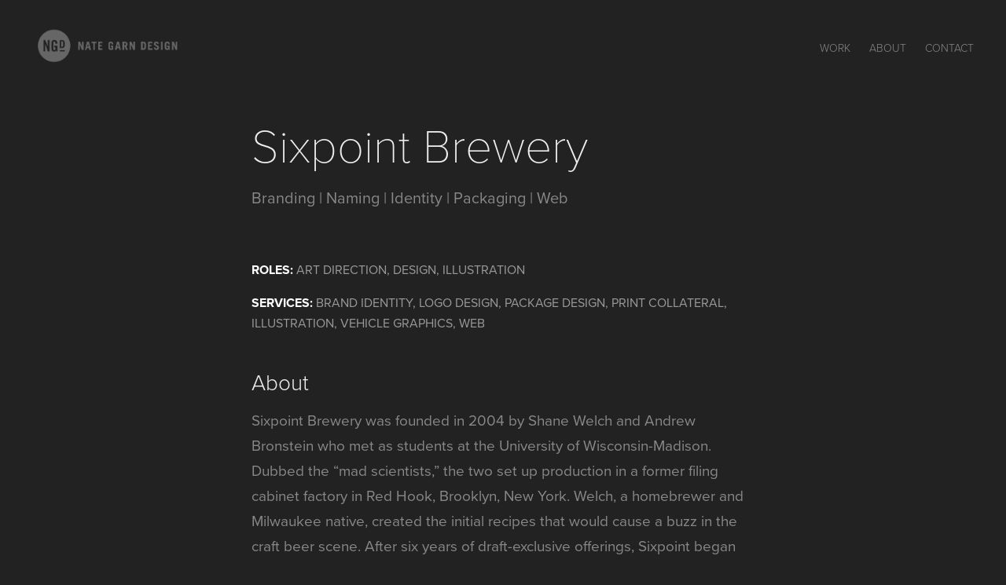

--- FILE ---
content_type: text/html; charset=utf-8
request_url: https://nategarn.com/case-study-sixpoint-3
body_size: 6983
content:
<!DOCTYPE HTML>
<html lang="en-US">
<head>
  <meta charset="UTF-8" />
  <meta name="viewport" content="width=device-width, initial-scale=1" />
      <meta name="keywords"  content="Package Design,Branding,Identity,Logo" />
      <meta name="description"  content="Branding  |  Naming |  Identity  |  Packaging  | Web" />
      <meta name="twitter:card"  content="summary_large_image" />
      <meta name="twitter:site"  content="@AdobePortfolio" />
      <meta  property="og:title" content="Nate Garn Design - Sixpoint Brewery" />
      <meta  property="og:description" content="Branding  |  Naming |  Identity  |  Packaging  | Web" />
      <meta  property="og:image" content="https://cdn.myportfolio.com/ad4daad632b2fee47c4b610226c691ae/026e53ac-cd5c-45b2-b346-084f634f1eae_rwc_147x0x1799x1407x1799.jpg?h=9c5a0986e4ae05f3e0fa9833a7fe1a5f" />
      <link rel="icon" href="[data-uri]"  />
      <link rel="stylesheet" href="/dist/css/main.css" type="text/css" />
      <link rel="stylesheet" href="https://cdn.myportfolio.com/ad4daad632b2fee47c4b610226c691ae/ba7049e4f76e5196ce4dacd9703cb94c1586195856.css?h=44a04d53d90acbbf1181a25abda44efd" type="text/css" />
    <link rel="canonical" href="https://nategarn.com/case-study-sixpoint-3" />
      <title>Nate Garn Design - Sixpoint Brewery</title>
    <script type="text/javascript" src="//use.typekit.net/ik/[base64].js?cb=35f77bfb8b50944859ea3d3804e7194e7a3173fb" async onload="
    try {
      window.Typekit.load();
    } catch (e) {
      console.warn('Typekit not loaded.');
    }
    "></script>
</head>
  <body class="transition-enabled">  <div class='page-background-video page-background-video-with-panel'>
  </div>
  <div class="js-responsive-nav">
    <div class="responsive-nav has-social">
      <div class="close-responsive-click-area js-close-responsive-nav">
        <div class="close-responsive-button"></div>
      </div>
          <div class="nav-container">
            <nav class="js-editable-target editable">
                <div class="gallery-title"><a href="/projects" >Work</a></div>
      <div class="page-title">
        <a href="/about" >About</a>
      </div>
      <div class="page-title">
        <a href="/contact" >Contact</a>
      </div>
                <div class="social pf-nav-social">
                  <ul>
                  </ul>
                </div>
            </nav>
          </div>
    </div>
  </div>
  <div class="site-wrap cfix js-site-wrap">
    <div class="site-container">
      <div class="site-content">
        <header class="site-header">
          <div class="logo-container">
              <div class="logo-wrap js-editable-target editable">
                    <div class="logo logo-image  ">
    <a href="/projects" class="image-normal image-link">
      <img src="https://cdn.myportfolio.com/ad4daad632b2fee47c4b610226c691ae/40bb167e-72f1-4533-bea2-fcadd9b48393_rwc_4x0x489x146x4096.png?h=0e3a413cfa506dd5435f453d23af1102" alt="Nate Garn Design">
    </a>
</div>
              </div>
  <div class="hamburger-click-area js-hamburger">
    <div class="hamburger">
      <i></i>
      <i></i>
      <i></i>
    </div>
  </div>
          </div>
              <div class="nav-container">
                <nav class="js-editable-target editable">
                <div class="gallery-title"><a href="/projects" >Work</a></div>
      <div class="page-title">
        <a href="/about" >About</a>
      </div>
      <div class="page-title">
        <a href="/contact" >Contact</a>
      </div>
                    <div class="social pf-nav-social">
                      <ul>
                      </ul>
                    </div>
                </nav>
              </div>
        </header>
        <main>
  <div class="page-container js-editable-target editable" data-context="page.page.container">
    <section class="page standard-modules">
        <header class="page-header content js-editable-target editable" data-context="pages" data-identity="id:p5da8dae1c10bc6acf006e937fa15192a0d9648af2d64d45804e05">
            <h1 class="title preserve-whitespace">Sixpoint Brewery</h1>
            <p class="description">Branding  |  Naming |  Identity  |  Packaging  | Web</p>
        </header>
      <div class="page-content js-page-content js-editable-target editable" data-context="pages" data-identity="id:p5da8dae1c10bc6acf006e937fa15192a0d9648af2d64d45804e05" data-section="Page Info">
        <div id="project-canvas" class="js-project-modules modules content">
          <div id="project-modules">
              
              
              
              
              
              <div class="project-module module text project-module-text align- editable js-editable js-project-module" style="  padding-top: px;
  padding-bottom: px;
  width: 100%;
  max-width: 640px;
  float: center;
  clear: both;
">
  <div class="rich-text js-text-editable module-text"><div style="line-height:24px;" class="texteditor-inline-lineheight"><span style="font-size:16px;" class="texteditor-inline-fontsize"><span style="font-family:vcsm; font-weight:700;"><span style="text-transform:uppercase;"><span style="color:#ffffff;" class="texteditor-inline-color">Ro</span></span></span><span style="text-transform:uppercase;"><span style="font-family:vcsm; font-weight:700;"><span style="color:#ffffff;" class="texteditor-inline-color">les:</span> </span><span style="color:#999999;" class="texteditor-inline-color"><span style="font-family:vcsm; font-weight:400;">Art Direction, Design, Illustration</span></span></span></span></div><div style="line-height:24px;" class="texteditor-inline-lineheight"><span style="text-transform:uppercase;"><span style="font-size:16px;" class="texteditor-inline-fontsize"><span style="font-family:vcsm; font-weight:700;"><span class="texteditor-inline-fontsize"><span style="color:#ffffff;" class="texteditor-inline-color">Services:</span> </span></span><span style="color:#999999;" class="texteditor-inline-color"><span style="font-family:vcsm; font-weight:400;"><span class="texteditor-inline-fontsize">BRand Identi</span>ty, LOGO DESIGN, Package Design, Print Collateral, Illustration, Vehicle Graphics, Web</span></span></span></span></div></div>
</div>

              
              
              
              
              
              
              
              
              
              <div class="project-module module text project-module-text align- editable js-editable js-project-module" style="  padding-top: 32px;
  padding-bottom: 32px;
  width: 100%;
  float: center;
  clear: both;
">
  <div class="rich-text js-text-editable module-text"><div class="sub-title">About</div><div>Sixpoint Brewery was founded in 2004 by Shane Welch and Andrew Bronstein who met as students at the University of Wisconsin-Madison. Dubbed the “mad scientists,” the two set up production in a former filing cabinet factory in Red Hook, Brooklyn, New York. Welch, a homebrewer and Milwaukee native, created the initial recipes that would cause a buzz in the craft beer scene. After six years of draft-exclusive offerings, Sixpoint began releasing canned "nano-kegs" in 2010. Canning allowed for a wider territory for distribution and propagated new Sixpoint fans all over the world. </div><div>In November 2018, Sixpoint joined Artisanal Brewing Ventures, an independent collective that includes Southern Tier and Victory. Sixpoint currently offers eight year-round canned beers and has created over 75 limited-releases. Core branding and package design remain largely unchanged to this day.</div></div>
</div>

              
              
              
              
              
              <div class="project-module module image project-module-image editable js-editable js-project-module"  style="  padding-top: 0px;
  padding-bottom: 30px;
  width: 100%;
  max-width: 640px;
  float: center;
  clear: both;
">

  
 
  
     <div class="js-lightbox" data-src="https://cdn.myportfolio.com/ad4daad632b2fee47c4b610226c691ae/eafe0cd1-d2cd-4d43-bcdf-2aceed914215.jpg?h=f3612da0587e11871ac21924f36fb530">
           <img
             class="js-lazy"
             src="[data-uri]"
             data-src="https://cdn.myportfolio.com/ad4daad632b2fee47c4b610226c691ae/eafe0cd1-d2cd-4d43-bcdf-2aceed914215_rw_1200.jpg?h=ef5166eb1c5b05ef28dcc6b6232c5ee8"
             data-srcset="https://cdn.myportfolio.com/ad4daad632b2fee47c4b610226c691ae/eafe0cd1-d2cd-4d43-bcdf-2aceed914215_rw_600.jpg?h=6151036f45897985c32ecad0605af506 600w,https://cdn.myportfolio.com/ad4daad632b2fee47c4b610226c691ae/eafe0cd1-d2cd-4d43-bcdf-2aceed914215_rw_1200.jpg?h=ef5166eb1c5b05ef28dcc6b6232c5ee8 1132w,"
             data-sizes="(max-width: 1132px) 100vw, 1132px"
             width="1132"
             height="0"
             style="padding-bottom: 56.83%; background: rgba(0, 0, 0, 0.03)"
             
           >
     </div>
  

    <div class="project-module module-caption-container js-caption-container align-left">
      <div class="rich-text module-caption js-text-editable"><p>Sixpoint star logo rationale</p></div>
    </div>
</div>

              
              
              
              
              
              
              
              
              
              
              
              
              
              <div class="project-module module text project-module-text align- editable js-editable js-project-module">
  <div class="rich-text js-text-editable module-text"><div class="sub-title">Design</div><div class="main-text"><div><span style="text-transform:uppercase;"><span style="color:#ffffff;" class="texteditor-inline-color"><span style="font-family:vcsm; font-weight:700;">Objective:</span></span></span>  Create a memorable, timeless beer brand with deeper symbolism than hop cones or barley spikes. Pay respect to centuries of brewing tradition while accommodating future innovation.</div><div><span style="text-transform:uppercase;"><span style="color:#ffffff;" class="texteditor-inline-color"><span style="font-family:vcsm; font-weight:700;">Solution:  </span></span></span>The Sixpoint star is an amalgamation of the nautical star and the German brauerstern, two symbols deep in the Sixpoint DNA. The nautical star can be found around Red Hook, Brooklyn, an homage to its hearty roots as a port town. It was an old sailor’s symbol, regarded in myth for its ability to guide ships home safely. The German brauerstern was an ancient mark of quality for German brewers, and the official symbol of the Brewer’s Guild. Put the two together and you have a symbol of two-fold power. </div><div>Branding is reinforced with the self-referential name <span style="font-family:gmsj; font-style:italic; font-weight:400;">Sixpoint</span> and is linked to a custom scriptmark. An expanded visual brand system complements the core identity and is, for the most part, modular, cutting lead time on new applications like packaging.</div></div></div>
</div>

              
              
              
              
              
              
              
              
              
              <div class="project-module module text project-module-text align- editable js-editable js-project-module">
  <div class="rich-text js-text-editable module-text"><div class="sub-title">Praise<br></div><div class="texteditor-inline-lineheight" style="line-height:24px;"><span class="texteditor-inline-fontsize" style="font-size:16px;"><span style="text-transform:uppercase;"><span style="font-family:vcsm; font-weight:700;"><span style="color:#ffffff;" class="texteditor-inline-color">AWARDS<br></span></span></span></span><span class="texteditor-inline-fontsize" style="font-size:16px;"><span style="text-transform:uppercase;"><span style="font-family:vcsm;font-weight:400;"><span class="texteditor-inline-fontsize"><span class="texteditor-inline-color" style="color:#999999;">2016 C</span></span></span></span><span style="font-family:vcsm;font-weight:400;"><span class="texteditor-inline-color" style="color:#999999;"><span style="text-transform:uppercase;">an Can Award (Silver); Sixpoint Puff, Imperial India Pale Ale<br></span></span></span></span><span class="texteditor-inline-fontsize" style="font-size:16px;"><span style="font-family:vcsm;font-weight:400;"><span class="texteditor-inline-color" style="color:#999999;"><span style="text-transform:uppercase;"><span class="texteditor-inline-color"><span class="texteditor-inline-fontsize">2012 </span>Canny Award: Best Graphics Design (Sixpoint Diesel)</span></span></span></span></span><span class="texteditor-inline-fontsize" style="font-size:16px;"><span style="font-family:vcsm;font-weight:400;"><span class="texteditor-inline-color" style="color:#999999;"><span style="text-transform:uppercase;"></span></span></span></span><span style="font-family:vcsm;font-weight:400;"></span><span style="font-size:16px;" class="texteditor-inline-fontsize"><span style="text-transform:uppercase;"><span style="color:#999999;" class="texteditor-inline-color"><span style="font-family:vcsm; font-weight:400;"></span></span></span></span></div></div>
</div>

              
              
              
              
              
              <div class="project-module module image project-module-image editable js-editable js-project-module"  style="  padding-top: 10px;
  padding-bottom: 0px;
  width: 100%;
  max-width: 800px;
  float: center;
  clear: both;
">

  
 
  
     <div class="js-lightbox" data-src="https://cdn.myportfolio.com/ad4daad632b2fee47c4b610226c691ae/ec695ece-3cf3-4291-9ad5-46a5ea16bc84.jpg?h=7f6962b8595cd45e02b0ab1c4217171e">
           <img
             class="js-lazy"
             src="[data-uri]"
             data-src="https://cdn.myportfolio.com/ad4daad632b2fee47c4b610226c691ae/ec695ece-3cf3-4291-9ad5-46a5ea16bc84_rw_1200.jpg?h=57045c28e91d9eaca6eb86c4fc468a1c"
             data-srcset="https://cdn.myportfolio.com/ad4daad632b2fee47c4b610226c691ae/ec695ece-3cf3-4291-9ad5-46a5ea16bc84_rw_600.jpg?h=c074c22da31442014e69adc661e539d8 600w,https://cdn.myportfolio.com/ad4daad632b2fee47c4b610226c691ae/ec695ece-3cf3-4291-9ad5-46a5ea16bc84_rw_1200.jpg?h=57045c28e91d9eaca6eb86c4fc468a1c 1080w,"
             data-sizes="(max-width: 1080px) 100vw, 1080px"
             width="1080"
             height="0"
             style="padding-bottom: 77.17%; background: rgba(0, 0, 0, 0.03)"
             
           >
     </div>
  

</div>

              
              
              
              
              
              
              
              
              
              <div class="project-module module image project-module-image editable js-editable js-project-module"  style="  padding-top: px;
  padding-bottom: px;
">

  
 
  
     <div class="js-lightbox" data-src="https://cdn.myportfolio.com/ad4daad632b2fee47c4b610226c691ae/13e03dee-81fb-415a-b92d-2e308c96ab77.jpg?h=3350c8ecde71ecc46a86c07398d79e5f">
           <img
             class="js-lazy"
             src="[data-uri]"
             data-src="https://cdn.myportfolio.com/ad4daad632b2fee47c4b610226c691ae/13e03dee-81fb-415a-b92d-2e308c96ab77_rw_3840.jpg?h=d192ab64b216037e9109f195551101be"
             data-srcset="https://cdn.myportfolio.com/ad4daad632b2fee47c4b610226c691ae/13e03dee-81fb-415a-b92d-2e308c96ab77_rw_600.jpg?h=593901da773036c742f34b1347f04454 600w,https://cdn.myportfolio.com/ad4daad632b2fee47c4b610226c691ae/13e03dee-81fb-415a-b92d-2e308c96ab77_rw_1200.jpg?h=571e26454b1772832d25d4a6a936ae08 1200w,https://cdn.myportfolio.com/ad4daad632b2fee47c4b610226c691ae/13e03dee-81fb-415a-b92d-2e308c96ab77_rw_1920.jpg?h=a6223b3fb0a3a9401272f1dd3fbc4e48 1920w,https://cdn.myportfolio.com/ad4daad632b2fee47c4b610226c691ae/13e03dee-81fb-415a-b92d-2e308c96ab77_rw_3840.jpg?h=d192ab64b216037e9109f195551101be 3840w,"
             data-sizes="(max-width: 3840px) 100vw, 3840px"
             width="3840"
             height="0"
             style="padding-bottom: 65.83%; background: rgba(0, 0, 0, 0.03)"
             
           >
     </div>
  

</div>

              
              
              
              
              
              
              
              
              
              <div class="project-module module image project-module-image editable js-editable js-project-module"  style="  padding-top: px;
  padding-bottom: px;
">

  
 
  
     <div class="js-lightbox" data-src="https://cdn.myportfolio.com/ad4daad632b2fee47c4b610226c691ae/8f0b2dc0-6957-4351-b555-7a09923881ef.jpg?h=25ce7b16148bd0da300775b7f778473c">
           <img
             class="js-lazy"
             src="[data-uri]"
             data-src="https://cdn.myportfolio.com/ad4daad632b2fee47c4b610226c691ae/8f0b2dc0-6957-4351-b555-7a09923881ef_rw_3840.jpg?h=6ec78d714da7d6b7cbf89e121b613941"
             data-srcset="https://cdn.myportfolio.com/ad4daad632b2fee47c4b610226c691ae/8f0b2dc0-6957-4351-b555-7a09923881ef_rw_600.jpg?h=56b3fbc77a4e8deeb9f2782efec98664 600w,https://cdn.myportfolio.com/ad4daad632b2fee47c4b610226c691ae/8f0b2dc0-6957-4351-b555-7a09923881ef_rw_1200.jpg?h=ae4a500d587960a4547fda395f92172a 1200w,https://cdn.myportfolio.com/ad4daad632b2fee47c4b610226c691ae/8f0b2dc0-6957-4351-b555-7a09923881ef_rw_1920.jpg?h=b1468a5c9bde42df470eb0a1f760b05a 1920w,https://cdn.myportfolio.com/ad4daad632b2fee47c4b610226c691ae/8f0b2dc0-6957-4351-b555-7a09923881ef_rw_3840.jpg?h=6ec78d714da7d6b7cbf89e121b613941 3840w,"
             data-sizes="(max-width: 3840px) 100vw, 3840px"
             width="3840"
             height="0"
             style="padding-bottom: 69.17%; background: rgba(0, 0, 0, 0.03)"
             
           >
     </div>
  

</div>

              
              
              
              
              
              
              
              
              
              <div class="project-module module image project-module-image editable js-editable js-project-module"  style="  padding-top: px;
  padding-bottom: px;
">

  
 
  
     <div class="js-lightbox" data-src="https://cdn.myportfolio.com/ad4daad632b2fee47c4b610226c691ae/b4a72bc9-326b-4bbe-9db5-999c333b96ca.JPG?h=c98e292f14523b6fc4b51ff8780caa47">
           <img
             class="js-lazy"
             src="[data-uri]"
             data-src="https://cdn.myportfolio.com/ad4daad632b2fee47c4b610226c691ae/b4a72bc9-326b-4bbe-9db5-999c333b96ca_rw_1920.JPG?h=3e5ca264bdeb1d8417203b9b6f701212"
             data-srcset="https://cdn.myportfolio.com/ad4daad632b2fee47c4b610226c691ae/b4a72bc9-326b-4bbe-9db5-999c333b96ca_rw_600.JPG?h=6405fb4404fac8877fc4586b9a23f87d 600w,https://cdn.myportfolio.com/ad4daad632b2fee47c4b610226c691ae/b4a72bc9-326b-4bbe-9db5-999c333b96ca_rw_1200.JPG?h=abe9faf4404e4c5d2276f63525cfc2db 1200w,https://cdn.myportfolio.com/ad4daad632b2fee47c4b610226c691ae/b4a72bc9-326b-4bbe-9db5-999c333b96ca_rw_1920.JPG?h=3e5ca264bdeb1d8417203b9b6f701212 1920w,"
             data-sizes="(max-width: 1920px) 100vw, 1920px"
             width="1920"
             height="0"
             style="padding-bottom: 150%; background: rgba(0, 0, 0, 0.03)"
             
           >
     </div>
  

</div>

              
              
              
              
              
              
              
              
              
              
              
              
              
              
              
              <div class="project-module module media_collection project-module-media_collection" >
  <div class="grid--main js-grid-main">
    <div class="grid__item-container js-grid-item-container" data-flex-grow="346.37801831807" style="width:346.37801831807px; flex-grow:346.37801831807;" data-width="1600" data-height="1201">
      <script type="text/html" class="js-lightbox-slide-content">
        <div class="grid__image-wrapper">
          <img src="https://cdn.myportfolio.com/ad4daad632b2fee47c4b610226c691ae/1c9c2d78-fc1f-435a-86ae-8132ee71bb59_rw_1920.jpg?h=5eb17f1e5c4db09712e1258ab4cdb150" srcset="https://cdn.myportfolio.com/ad4daad632b2fee47c4b610226c691ae/1c9c2d78-fc1f-435a-86ae-8132ee71bb59_rw_600.jpg?h=fa818a67204ee0fb56b7faadd6c5efdb 600w,https://cdn.myportfolio.com/ad4daad632b2fee47c4b610226c691ae/1c9c2d78-fc1f-435a-86ae-8132ee71bb59_rw_1200.jpg?h=9967de7bcb86f05c8d07d344fb7a1d9d 1200w,https://cdn.myportfolio.com/ad4daad632b2fee47c4b610226c691ae/1c9c2d78-fc1f-435a-86ae-8132ee71bb59_rw_1920.jpg?h=5eb17f1e5c4db09712e1258ab4cdb150 1600w,"  sizes="(max-width: 1600px) 100vw, 1600px">
        <div>
      </script>
      <img
        class="grid__item-image js-grid__item-image grid__item-image-lazy js-lazy"
        src="[data-uri]"
        
        data-src="https://cdn.myportfolio.com/ad4daad632b2fee47c4b610226c691ae/1c9c2d78-fc1f-435a-86ae-8132ee71bb59_rw_1920.jpg?h=5eb17f1e5c4db09712e1258ab4cdb150"
        data-srcset="https://cdn.myportfolio.com/ad4daad632b2fee47c4b610226c691ae/1c9c2d78-fc1f-435a-86ae-8132ee71bb59_rw_600.jpg?h=fa818a67204ee0fb56b7faadd6c5efdb 600w,https://cdn.myportfolio.com/ad4daad632b2fee47c4b610226c691ae/1c9c2d78-fc1f-435a-86ae-8132ee71bb59_rw_1200.jpg?h=9967de7bcb86f05c8d07d344fb7a1d9d 1200w,https://cdn.myportfolio.com/ad4daad632b2fee47c4b610226c691ae/1c9c2d78-fc1f-435a-86ae-8132ee71bb59_rw_1920.jpg?h=5eb17f1e5c4db09712e1258ab4cdb150 1600w,"
      >
      <span class="grid__item-filler" style="padding-bottom:75.0625%;"></span>
    </div>
    <div class="grid__item-container js-grid-item-container" data-flex-grow="291.31652661064" style="width:291.31652661064px; flex-grow:291.31652661064;" data-width="1200" data-height="1071">
      <script type="text/html" class="js-lightbox-slide-content">
        <div class="grid__image-wrapper">
          <img src="https://cdn.myportfolio.com/ad4daad632b2fee47c4b610226c691ae/a328631a-66ef-42ff-b263-c531fc612ae9_rw_1200.jpg?h=ea9a29ee649b22dac5ca4965cd78f4ef" srcset="https://cdn.myportfolio.com/ad4daad632b2fee47c4b610226c691ae/a328631a-66ef-42ff-b263-c531fc612ae9_rw_600.jpg?h=eadf486215523cd77df7b881fe24d433 600w,https://cdn.myportfolio.com/ad4daad632b2fee47c4b610226c691ae/a328631a-66ef-42ff-b263-c531fc612ae9_rw_1200.jpg?h=ea9a29ee649b22dac5ca4965cd78f4ef 1200w,"  sizes="(max-width: 1200px) 100vw, 1200px">
        <div>
      </script>
      <img
        class="grid__item-image js-grid__item-image grid__item-image-lazy js-lazy"
        src="[data-uri]"
        
        data-src="https://cdn.myportfolio.com/ad4daad632b2fee47c4b610226c691ae/a328631a-66ef-42ff-b263-c531fc612ae9_rw_1200.jpg?h=ea9a29ee649b22dac5ca4965cd78f4ef"
        data-srcset="https://cdn.myportfolio.com/ad4daad632b2fee47c4b610226c691ae/a328631a-66ef-42ff-b263-c531fc612ae9_rw_600.jpg?h=eadf486215523cd77df7b881fe24d433 600w,https://cdn.myportfolio.com/ad4daad632b2fee47c4b610226c691ae/a328631a-66ef-42ff-b263-c531fc612ae9_rw_1200.jpg?h=ea9a29ee649b22dac5ca4965cd78f4ef 1200w,"
      >
      <span class="grid__item-filler" style="padding-bottom:89.25%;"></span>
    </div>
    <div class="js-grid-spacer"></div>
  </div>
</div>

              
              
              
              
              
              
              
              
              
              <div class="project-module module media_collection project-module-media_collection"  style="  padding-top: 10px;
  padding-bottom: 0px;
">
  <div class="grid--main js-grid-main">
    <div class="grid__item-container js-grid-item-container" data-flex-grow="394.55" style="width:394.55px; flex-grow:394.55;" data-width="607" data-height="400">
      <script type="text/html" class="js-lightbox-slide-content">
        <div class="grid__image-wrapper">
          <img src="https://cdn.myportfolio.com/ad4daad632b2fee47c4b610226c691ae/81e26bf2-737e-42cc-ab59-e5d4a3210b5c_rw_1200.jpg?h=cfbcbd1e1c670d2b51b8e4a199bafcbc" srcset="https://cdn.myportfolio.com/ad4daad632b2fee47c4b610226c691ae/81e26bf2-737e-42cc-ab59-e5d4a3210b5c_rw_600.jpg?h=b19d07b69bee67310a7a22c6d9472461 600w,https://cdn.myportfolio.com/ad4daad632b2fee47c4b610226c691ae/81e26bf2-737e-42cc-ab59-e5d4a3210b5c_rw_1200.jpg?h=cfbcbd1e1c670d2b51b8e4a199bafcbc 607w,"  sizes="(max-width: 607px) 100vw, 607px">
        <div>
      </script>
      <img
        class="grid__item-image js-grid__item-image grid__item-image-lazy js-lazy"
        src="[data-uri]"
        
        data-src="https://cdn.myportfolio.com/ad4daad632b2fee47c4b610226c691ae/81e26bf2-737e-42cc-ab59-e5d4a3210b5c_rw_1200.jpg?h=cfbcbd1e1c670d2b51b8e4a199bafcbc"
        data-srcset="https://cdn.myportfolio.com/ad4daad632b2fee47c4b610226c691ae/81e26bf2-737e-42cc-ab59-e5d4a3210b5c_rw_600.jpg?h=b19d07b69bee67310a7a22c6d9472461 600w,https://cdn.myportfolio.com/ad4daad632b2fee47c4b610226c691ae/81e26bf2-737e-42cc-ab59-e5d4a3210b5c_rw_1200.jpg?h=cfbcbd1e1c670d2b51b8e4a199bafcbc 607w,"
      >
      <span class="grid__item-filler" style="padding-bottom:65.897858319605%;"></span>
    </div>
    <div class="grid__item-container js-grid-item-container" data-flex-grow="195" style="width:195px; flex-grow:195;" data-width="768" data-height="1024">
      <script type="text/html" class="js-lightbox-slide-content">
        <div class="grid__image-wrapper">
          <img src="https://cdn.myportfolio.com/ad4daad632b2fee47c4b610226c691ae/c8f005af-7b10-4558-897e-80e3d8e2d1ec_rw_1200.jpg?h=cf6637fd51f88c37c5af97dc297f754b" srcset="https://cdn.myportfolio.com/ad4daad632b2fee47c4b610226c691ae/c8f005af-7b10-4558-897e-80e3d8e2d1ec_rw_600.jpg?h=d84c3d3c38a83fbc3cef5777e5ed7850 600w,https://cdn.myportfolio.com/ad4daad632b2fee47c4b610226c691ae/c8f005af-7b10-4558-897e-80e3d8e2d1ec_rw_1200.jpg?h=cf6637fd51f88c37c5af97dc297f754b 768w,"  sizes="(max-width: 768px) 100vw, 768px">
        <div>
      </script>
      <img
        class="grid__item-image js-grid__item-image grid__item-image-lazy js-lazy"
        src="[data-uri]"
        
        data-src="https://cdn.myportfolio.com/ad4daad632b2fee47c4b610226c691ae/c8f005af-7b10-4558-897e-80e3d8e2d1ec_rw_1200.jpg?h=cf6637fd51f88c37c5af97dc297f754b"
        data-srcset="https://cdn.myportfolio.com/ad4daad632b2fee47c4b610226c691ae/c8f005af-7b10-4558-897e-80e3d8e2d1ec_rw_600.jpg?h=d84c3d3c38a83fbc3cef5777e5ed7850 600w,https://cdn.myportfolio.com/ad4daad632b2fee47c4b610226c691ae/c8f005af-7b10-4558-897e-80e3d8e2d1ec_rw_1200.jpg?h=cf6637fd51f88c37c5af97dc297f754b 768w,"
      >
      <span class="grid__item-filler" style="padding-bottom:133.33333333333%;"></span>
    </div>
    <div class="js-grid-spacer"></div>
  </div>
</div>

              
              
              
              <div class="project-module module image project-module-image editable js-editable js-project-module"  style="  padding-top: 0px;
  padding-bottom: 10px;
">

  
 
  
     <div class="js-lightbox" data-src="https://cdn.myportfolio.com/ad4daad632b2fee47c4b610226c691ae/c285ad1c-f7f5-4df2-ab92-13d466e66716.png?h=d746b3cef26e54ac4b4a39f6594ac3dd">
           <img
             class="js-lazy"
             src="[data-uri]"
             data-src="https://cdn.myportfolio.com/ad4daad632b2fee47c4b610226c691ae/c285ad1c-f7f5-4df2-ab92-13d466e66716_rw_1200.png?h=3369ed58bf01c2e9e758a0508cc00206"
             data-srcset="https://cdn.myportfolio.com/ad4daad632b2fee47c4b610226c691ae/c285ad1c-f7f5-4df2-ab92-13d466e66716_rw_600.png?h=4ad2349941330a7fdc415a0e9ced143d 600w,https://cdn.myportfolio.com/ad4daad632b2fee47c4b610226c691ae/c285ad1c-f7f5-4df2-ab92-13d466e66716_rw_1200.png?h=3369ed58bf01c2e9e758a0508cc00206 1120w,"
             data-sizes="(max-width: 1120px) 100vw, 1120px"
             width="1120"
             height="0"
             style="padding-bottom: 69.33%; background: rgba(0, 0, 0, 0.03)"
             
           >
     </div>
  

</div>

              
              
              
              
              
              
              
              
              
              <div class="project-module module image project-module-image editable js-editable js-project-module"  style="  padding-top: 0px;
  padding-bottom: 0px;
  width: 100%;
  max-width: 800px;
  float: center;
  clear: both;
">

  
 
  
     <div class="js-lightbox" data-src="https://cdn.myportfolio.com/ad4daad632b2fee47c4b610226c691ae/d07db00d-48c4-4d69-8191-b4b9cc488bdb.jpg?h=e92a48959e18651ba200a86df2f47d2a">
           <img
             class="js-lazy"
             src="[data-uri]"
             data-src="https://cdn.myportfolio.com/ad4daad632b2fee47c4b610226c691ae/d07db00d-48c4-4d69-8191-b4b9cc488bdb_rw_1920.jpg?h=53055f20468f912a007606d7db18da35"
             data-srcset="https://cdn.myportfolio.com/ad4daad632b2fee47c4b610226c691ae/d07db00d-48c4-4d69-8191-b4b9cc488bdb_rw_600.jpg?h=2262313d0040c925fd35db9c03871aed 600w,https://cdn.myportfolio.com/ad4daad632b2fee47c4b610226c691ae/d07db00d-48c4-4d69-8191-b4b9cc488bdb_rw_1200.jpg?h=5373ad4aed60bb1b9608eb5ab806ba13 1200w,https://cdn.myportfolio.com/ad4daad632b2fee47c4b610226c691ae/d07db00d-48c4-4d69-8191-b4b9cc488bdb_rw_1920.jpg?h=53055f20468f912a007606d7db18da35 1632w,"
             data-sizes="(max-width: 1632px) 100vw, 1632px"
             width="1632"
             height="0"
             style="padding-bottom: 75%; background: rgba(0, 0, 0, 0.03)"
             
           >
     </div>
  

    <div class="project-module module-caption-container js-caption-container align-left">
      <div class="rich-text module-caption js-text-editable"><p>Vehicle graphics</p></div>
    </div>
</div>

              
              
              
              
              
              
              
              
              
              
              
              
              
              
              
              <div class="project-module module media_collection project-module-media_collection" >
  <div class="grid--main js-grid-main">
    <div class="grid__item-container js-grid-item-container" data-flex-grow="260" style="width:260px; flex-grow:260;" data-width="1024" data-height="1024">
      <script type="text/html" class="js-lightbox-slide-content">
        <div class="grid__image-wrapper">
          <img src="https://cdn.myportfolio.com/ad4daad632b2fee47c4b610226c691ae/1ea91c04-4dd6-42a7-8b60-1a59b148cb8a_rw_1200.jpg?h=4627099319ebe0a0523220f3d8979007" srcset="https://cdn.myportfolio.com/ad4daad632b2fee47c4b610226c691ae/1ea91c04-4dd6-42a7-8b60-1a59b148cb8a_rw_600.jpg?h=6afab39cc803aa5c31e0101c13c26d96 600w,https://cdn.myportfolio.com/ad4daad632b2fee47c4b610226c691ae/1ea91c04-4dd6-42a7-8b60-1a59b148cb8a_rw_1200.jpg?h=4627099319ebe0a0523220f3d8979007 1024w,"  sizes="(max-width: 1024px) 100vw, 1024px">
        <div>
      </script>
      <img
        class="grid__item-image js-grid__item-image grid__item-image-lazy js-lazy"
        src="[data-uri]"
        
        data-src="https://cdn.myportfolio.com/ad4daad632b2fee47c4b610226c691ae/1ea91c04-4dd6-42a7-8b60-1a59b148cb8a_rw_1200.jpg?h=4627099319ebe0a0523220f3d8979007"
        data-srcset="https://cdn.myportfolio.com/ad4daad632b2fee47c4b610226c691ae/1ea91c04-4dd6-42a7-8b60-1a59b148cb8a_rw_600.jpg?h=6afab39cc803aa5c31e0101c13c26d96 600w,https://cdn.myportfolio.com/ad4daad632b2fee47c4b610226c691ae/1ea91c04-4dd6-42a7-8b60-1a59b148cb8a_rw_1200.jpg?h=4627099319ebe0a0523220f3d8979007 1024w,"
      >
      <span class="grid__item-filler" style="padding-bottom:100%;"></span>
    </div>
    <div class="grid__item-container js-grid-item-container" data-flex-grow="260" style="width:260px; flex-grow:260;" data-width="600" data-height="600">
      <script type="text/html" class="js-lightbox-slide-content">
        <div class="grid__image-wrapper">
          <img src="https://cdn.myportfolio.com/ad4daad632b2fee47c4b610226c691ae/6054c819-2e56-4199-8d09-0dea99c7af9f_rw_600.jpg?h=c5a3fcaaf499d78cc8f565db4cbbf875" srcset="https://cdn.myportfolio.com/ad4daad632b2fee47c4b610226c691ae/6054c819-2e56-4199-8d09-0dea99c7af9f_rw_600.jpg?h=c5a3fcaaf499d78cc8f565db4cbbf875 600w,"  sizes="(max-width: 600px) 100vw, 600px">
        <div>
      </script>
      <img
        class="grid__item-image js-grid__item-image grid__item-image-lazy js-lazy"
        src="[data-uri]"
        
        data-src="https://cdn.myportfolio.com/ad4daad632b2fee47c4b610226c691ae/6054c819-2e56-4199-8d09-0dea99c7af9f_rw_600.jpg?h=c5a3fcaaf499d78cc8f565db4cbbf875"
        data-srcset="https://cdn.myportfolio.com/ad4daad632b2fee47c4b610226c691ae/6054c819-2e56-4199-8d09-0dea99c7af9f_rw_600.jpg?h=c5a3fcaaf499d78cc8f565db4cbbf875 600w,"
      >
      <span class="grid__item-filler" style="padding-bottom:100%;"></span>
    </div>
    <div class="js-grid-spacer"></div>
  </div>
</div>

              
              
          </div>
        </div>
      </div>
    </section>
        <section class="back-to-top js-editable-target editable">
          <a href="#"><span class="arrow">&uarr;</span><span class="preserve-whitespace">Back to Top</span></a>
        </section>
        <a class="back-to-top-fixed js-editable-target editable js-back-to-top back-to-top-fixed-with-panel" href="#">
          <svg version="1.1" id="Layer_1" xmlns="http://www.w3.org/2000/svg" xmlns:xlink="http://www.w3.org/1999/xlink" x="0px" y="0px"
           viewBox="0 0 26 26" style="enable-background:new 0 0 26 26;" xml:space="preserve" class="icon icon-back-to-top">
          <g>
            <path d="M13.8,1.3L21.6,9c0.1,0.1,0.1,0.3,0.2,0.4c0.1,0.1,0.1,0.3,0.1,0.4s0,0.3-0.1,0.4c-0.1,0.1-0.1,0.3-0.3,0.4
              c-0.1,0.1-0.2,0.2-0.4,0.3c-0.2,0.1-0.3,0.1-0.4,0.1c-0.1,0-0.3,0-0.4-0.1c-0.2-0.1-0.3-0.2-0.4-0.3L14.2,5l0,19.1
              c0,0.2-0.1,0.3-0.1,0.5c0,0.1-0.1,0.3-0.3,0.4c-0.1,0.1-0.2,0.2-0.4,0.3c-0.1,0.1-0.3,0.1-0.5,0.1c-0.1,0-0.3,0-0.4-0.1
              c-0.1-0.1-0.3-0.1-0.4-0.3c-0.1-0.1-0.2-0.2-0.3-0.4c-0.1-0.1-0.1-0.3-0.1-0.5l0-19.1l-5.7,5.7C6,10.8,5.8,10.9,5.7,11
              c-0.1,0.1-0.3,0.1-0.4,0.1c-0.2,0-0.3,0-0.4-0.1c-0.1-0.1-0.3-0.2-0.4-0.3c-0.1-0.1-0.1-0.2-0.2-0.4C4.1,10.2,4,10.1,4.1,9.9
              c0-0.1,0-0.3,0.1-0.4c0-0.1,0.1-0.3,0.3-0.4l7.7-7.8c0.1,0,0.2-0.1,0.2-0.1c0,0,0.1-0.1,0.2-0.1c0.1,0,0.2,0,0.2-0.1
              c0.1,0,0.1,0,0.2,0c0,0,0.1,0,0.2,0c0.1,0,0.2,0,0.2,0.1c0.1,0,0.1,0.1,0.2,0.1C13.7,1.2,13.8,1.2,13.8,1.3z"/>
          </g>
          </svg>
        </a>
  </div>
              <footer class="site-footer js-editable-target editable">
                <div class="footer-text">
                  © 2020 Nate Garn Design LLC
                </div>
              </footer>
        </main>
      </div>
    </div>
  </div>
</body>
<script type="text/javascript">
  // fix for Safari's back/forward cache
  window.onpageshow = function(e) {
    if (e.persisted) { window.location.reload(); }
  };
</script>
  <script type="text/javascript">var __config__ = {"page_id":"p5da8dae1c10bc6acf006e937fa15192a0d9648af2d64d45804e05","theme":{"name":"geometric"},"pageTransition":true,"linkTransition":true,"disableDownload":false,"localizedValidationMessages":{"required":"This field is required","Email":"This field must be a valid email address"},"lightbox":{"enabled":true,"color":{"opacity":0.94,"hex":"#fff"}},"cookie_banner":{"enabled":false}};</script>
  <script type="text/javascript" src="/site/translations?cb=35f77bfb8b50944859ea3d3804e7194e7a3173fb"></script>
  <script type="text/javascript" src="/dist/js/main.js?cb=35f77bfb8b50944859ea3d3804e7194e7a3173fb"></script>
</html>
